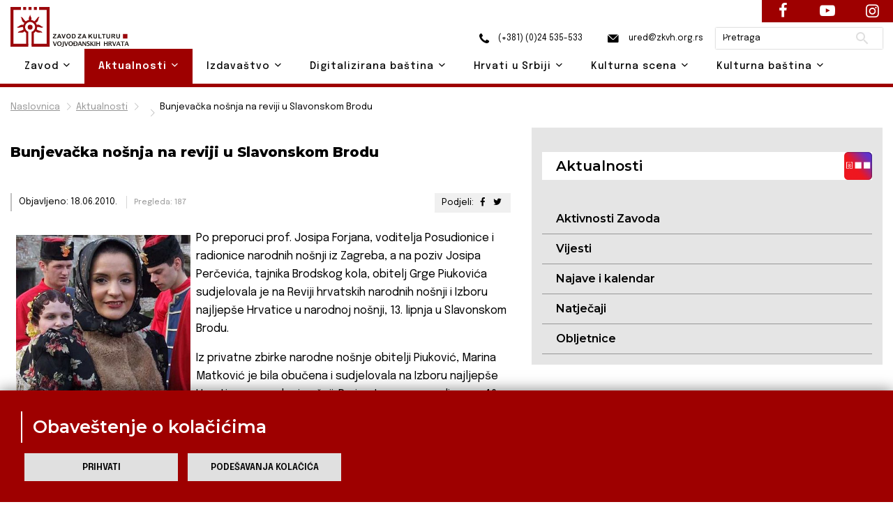

--- FILE ---
content_type: text/html; charset=UTF-8
request_url: https://zkvh.org.rs/aktualnosti-post/default/bunjevaka-nonja-na-reviji-u-slavonskom-brodu
body_size: 10985
content:
<!DOCTYPE html>
<html lang="en">
    <head>

        <!-- Google tag (gtag.js) -->
        <script async src="https://www.googletagmanager.com/gtag/js?id=G-L8KRNWVJ4V"></script>
        <script>
            window.dataLayer = window.dataLayer || [];
            function gtag(){dataLayer.push(arguments);}
            gtag('js', new Date());

            gtag('config', 'G-L8KRNWVJ4V');
        </script>

        <base href="https://zkvh.org.rs/" />

        <!-- Basic Page Needs
        ================================================== -->
        <meta charset="utf-8">
                        <title>Bunjevačka nošnja na reviji u Slavonskom Brodu | Zavod za kulturu vojvođanskih Hrvata</title>

        <!-- Mobile Specific Metas
        ================================================== -->
        <meta http-equiv="X-UA-Compatible" content="IE=edge">
                        <meta name="description" content="Bunjevačka nošnja na reviji u Slavonskom Brodu | Zavod za kulturu vojvođanskih Hrvata">
        <meta name="viewport" content="width=device-width, initial-scale=1.0, maximum-scale=5.0">
        <meta name="author" content="Zavod za kulturu vojvođanskih Hrvata">
        <meta name="generator" content="Zavod za kulturu vojvođanskih Hrvata">

        <!-- og tags -->

                     <meta property="og:image" content="https://zkvh.org.rs/storage/app/media/no-image-450x300.png" />
               

        <!-- Favicon -->
        <link rel="shortcut icon" type="image/x-icon" href="https://zkvh.org.rs/themes/zkvh/assets/images/favicon.ico" />

        <link href="https://fonts.googleapis.com/css2?family=Epilogue:wght@100;200;300;400;500;600;700;800;900&display=swap" rel="stylesheet" />
        <link href="https://fonts.googleapis.com/css2?family=Montserrat:wght@100;200;300;400;500;600;700;800;900&display=swap" rel="stylesheet" />

        <!-- CSS
        ================================================== -->
        <!-- Themefisher Icon font -->
        <link rel="stylesheet" href="https://zkvh.org.rs/themes/zkvh/assets/plugins/themefisher-font/style.css">
        <!-- bootstrap.min css -->
        <link rel="stylesheet" href="https://zkvh.org.rs/themes/zkvh/assets/plugins/bootstrap/bootstrap.min.css">
        <!-- Lightbox.min css -->
                <!-- animation css -->
        <link rel="stylesheet" href="https://zkvh.org.rs/themes/zkvh/assets/plugins/animate/animate.css">
        <!-- Slick Carousel -->
        <link rel="stylesheet" href="https://zkvh.org.rs/themes/zkvh/assets/plugins/slick/slick.css">
        <!-- Main Stylesheet -->
        <link rel="stylesheet" href="https://zkvh.org.rs/themes/zkvh/assets/css/style.css">
        <link href="https://zkvh.org.rs/combine/c57111b0217e37cb7bfdf9a6ec4bfce9-1654773066" rel="stylesheet" />
        <!-- OSM Stylesheet -->
        <link rel="stylesheet" href="https://zkvh.org.rs/themes/zkvh/assets/css/osm/leaflet.css">
        <!-- OSM JavaScript -->
     
                <script src="https://zkvh.org.rs/themes/zkvh/assets/js/osm/leaflet.js"></script>

    </head>

        <body id="body">
    
        <!--
        Start Preloader
        ==================================== -->
        <div id="preloader">
            <div class='preloader'>
                <span></span>
                <span></span>
                <span></span>
                <span></span>
                <span></span>
                <span></span>
            </div>
        </div>
        <!--
        End Preloader
        ==================================== -->
    
        <!--
Fixed Navigation
==================================== -->
<header class="navigation fixed-top" id="header">
        <div class="container position-relative">        
        <a class="navbar-brand logo" href="https://zkvh.org.rs">
            <img loading="lazy" class="logo-default" src="https://zkvh.org.rs/storage/app/media/ZKVH-logo.svg" alt="Zavod za kulturu vojvođanskih Hrvata" />
                    </a>

        <div class="head">
            <a href="tel:+38124535533"><i class="zkvh-icons icon-phone"></i> (+381) (0)24 535-533</a>
            <a href="mailto:ured@zkvh.org.rs"><i class="zkvh-icons icon-mail"></i> ured@zkvh.org.rs</a>

            <div class="search-box">
                <form action="https://zkvh.org.rs/trazilica?q=" method="get">
                    <div class="ss-search-form">
                        <div class="ss-search-form__input">
                            <input name="q" type="text" placeholder="Pretraga" value="" autocomplete="off"  >
                            <button class="ss-search-form__submit" type="submit">Pretraži</button>
                        </div>
                                            </div>
                </form>
            </div>
        </div>
        
        <nav class="navbar navbar-expand-lg navbar-light px-0">
            
            <div class="navbar-collapse" id="navigation">
                <a href="#menu" class="mmenu-btn"><span></span></a>
                <ul class="navbar-nav text-center"><!-- ml-auto -->
    <li class="nav-item dropdown 
    " id='zavod'>
        <a class="nav-link dropdown-toggle" href="https://zkvh.org.rs/zavod" id="navbarDropdown02">
            Zavod <i class="tf-ion-chevron-down"></i>
        </a>
        <ul class="dropdown-menu" aria-labelledby="navbarDropdown02">
            <li><a class="dropdown-item " href="https://zkvh.org.rs/o-zavodu">O Zavodu</a></li>
            <li><a class="dropdown-item " href="https://zkvh.org.rs/uposlenici">Uposlenici</a></li>
            <li><a class="dropdown-item " href="https://zkvh.org.rs/upravni-odbor">Upravni odbor</a></li>
            <li><a class="dropdown-item " href="https://zkvh.org.rs/nadzorni-odbor">Nadzorni odbor</a></li>
            <li class="dropdown dropdown-submenu dropright">
                <a class="dropdown-item dropdown-toggle" href="#" id="dropdown0201" role="button" data-toggle="dropdown" aria-haspopup="true" aria-expanded="false">
                    Dokumenti 
                    <i class="tf-ion-chevron-down"></i>
                </a>
                <ul class="dropdown-menu" aria-labelledby="dropdown0201">
                    <li><a class="dropdown-item " href="storage/app/media/zavod/odluka-o-osnivanju.pdf" target="_blank">Odluka o osnivanju</a></li>
                    <li><a class="dropdown-item " href="storage/app/media/zavod/Statut ZKVH 2019.pdf" target="_blank">Statut</a></li>
                    <li><a class="dropdown-item " href="https://zkvh.org.rs/planovi">Planovi</a></li>
                    <li><a class="dropdown-item " href="https://zkvh.org.rs/izvjestaji">Izvještaji</a></li>
                    <li><a class="dropdown-item " href="https://zkvh.org.rs/javne-nabavke">Javne nabavke</a></li>
                      <li><a class="dropdown-item " href="https://zkvh.org.rs/dokumenti/bunjevaka-nonja-na-reviji-u-slavonskom-brodu">Dokumenti</a></li>
                </ul>
            </li>
        </ul>
    </li>

    <li class="nav-item dropdown 
    active">
        <a class="nav-link dropdown-toggle" href="https://zkvh.org.rs/aktualnosti" id="navbarDropdown02">
            Aktualnosti <i class="tf-ion-chevron-down"></i>
        </a>
        <ul class="dropdown-menu" aria-labelledby="navbarDropdown02">
            <li><a class="dropdown-item " href="https://zkvh.org.rs/aktivnosti-zavoda/1">Aktivnosti Zavoda</a></li>
            <li><a class="dropdown-item " href="https://zkvh.org.rs/vijesti/1">Vijesti</a></li>
            <li><a class="dropdown-item " href=" /najave-i-kalendar/2026">Najave i kalendar</a></li>
            <li><a class="dropdown-item " href="https://zkvh.org.rs/natjecaji">Natječaji</a></li>
            <li><a class="dropdown-item " href="https://zkvh.org.rs/obljetnice/1">Obljetnice</a></li>
        </ul>
    </li>

    <li class="nav-item dropdown
     ">
        <a class="nav-link dropdown-toggle" href="https://zkvh.org.rs/izdavastvo" id="navbarDropdown02">
            Izdavaštvo <i class="tf-ion-chevron-down"></i>
        </a>
        <ul class="dropdown-menu" aria-labelledby="navbarDropdown02">
                        <li class="dropdown dropdown-submenu dropright">
                <a class="dropdown-item dropdown-toggle" href="#" id="dropdown0201" role="button" data-toggle="dropdown" aria-haspopup="true" aria-expanded="false">
                    Časopisi 
                    <i class="tf-ion-chevron-down"></i>
                </a>
                <ul class="dropdown-menu" aria-labelledby="dropdown0201">
                    <li><a class="dropdown-item " href="godisnjak-za-znanstvena-istrazivanja">Godišnjak za znanstvena istraživanja</a></li>
                    <li><a class="dropdown-item " href="https://zkvh.org.rs/nova-rijec">Nova riječ</a></li>
                </ul>
            </li>
            <li><a class="dropdown-item " href="https://zkvh.org.rs/knjige-izdavastva">Knjige</a></li>
                        <li class="dropdown dropdown-submenu dropright">
                                <a class="dropdown-item" href="https://zkvh.org.rs/knjizevne-nagrade" id="dropdown0201">
                    Književne nagrade 
                    <i class="tf-ion-chevron-down"></i>
                </a>
                <ul class="dropdown-menu" aria-labelledby="dropdown0201">
                                                        <li><a class="dropdown-item " href= 'knjizevne-nagrade-post/knjizevne-nagrade/emerik-pavic' >Emerik Pavić</a></li>
                                        <li><a class="dropdown-item " href= 'knjizevne-nagrade-post/knjizevne-nagrade/tomo-veres' >Tomo Vereš</a></li>
                                        <li><a class="dropdown-item " href= 'knjizevne-nagrade-post/knjizevne-nagrade/antun-gustav-matos' >Antun Gustav Matoš</a></li>
                                        <li><a class="dropdown-item " href= 'knjizevne-nagrade-post/knjizevne-nagrade/iso-velikanovic' >Iso Velikanović</a></li>
                                    </ul>
            </li>
            <li><a class="dropdown-item " href="https://zkvh.org.rs/izdanja-drugih-izdavaca">Izdanja drugih izdavača</a></li>
            <li><a class="dropdown-item " href="https://zkvh.org.rs/biblioteca-croatica">Biblioteca Croatica</a></li>
        </ul>
    </li>

    <li class="nav-item dropdown 
    ">
        <a class="nav-link dropdown-toggle" href="https://zkvh.org.rs/digitalizirana-bastina" id="navbarDropdown02">
            Digitalizirana baština <i class="tf-ion-chevron-down"></i>
        </a>
        <ul class="dropdown-menu" aria-labelledby="navbarDropdown02">
            <li><a class="dropdown-item " href="https://zkvh.org.rs/knjige/1">Knjige</a></li>
            <li><a class="dropdown-item " href="https://zkvh.org.rs/periodika/1">Periodika</a></li>
            <li><a class="dropdown-item " href="https://zkvh.org.rs/notna-grada">Notna građa</a></li>
            <li><a class="dropdown-item " href="https://zkvh.org.rs/topoteka">Topoteka</a></li>
        </ul>
    </li>

    <li class="nav-item dropdown ">
        <a class="nav-link dropdown-toggle" href="https://zkvh.org.rs/hrvati-u-srbiji" id="navbarDropdown02">
            Hrvati u Srbiji <i class="tf-ion-chevron-down"></i>
        </a>
        <ul class="dropdown-menu" aria-labelledby="navbarDropdown02">
            <li class="dropdown dropdown-submenu dropright">
                <a class="dropdown-item dropdown-toggle" href="#" id="dropdown0201" role="button" data-toggle="dropdown" aria-haspopup="true" aria-expanded="false">
                    Danas 
                    <i class="tf-ion-chevron-down"></i>
                </a>
                <ul class="dropdown-menu" aria-labelledby="dropdown0201">
                    <li><a class="dropdown-item " href="https://zkvh.org.rs/statistika/1">Statistika</a></li>
                    <li><a class="dropdown-item " href="https://zkvh.org.rs/simboli/1">Simboli</a></li>
                    <li><a class="dropdown-item " href="https://zkvh.org.rs/institucije/1">Institucije</a></li>
                    <li><a class="dropdown-item " href="https://zkvh.org.rs/praznici/1">Praznici</a></li>
                </ul>
            </li>
            <li><a class="dropdown-item " href="https://zkvh.org.rs/povijest/1">  Povijest</a></li>
            <li><a class="dropdown-item " href="https://zkvh.org.rs/jezik/1">Jezik</a></li>
            <li><a class="dropdown-item " href="https://zkvh.org.rs/znamenite-osobe/1">Znamenite osobe</a></li>
            <li><a class="dropdown-item " href="https://zkvh.org.rs/jeste-li-znali/1">Jeste li znali?</a></li>
        </ul>
    </li>

    <li class="nav-item dropdown ">
        <a class="nav-link dropdown-toggle" href="https://zkvh.org.rs/kulturna-scena" id="navbarDropdown02">
            Kulturna scena <i class="tf-ion-chevron-down"></i>
        </a>
        <ul class="dropdown-menu" aria-labelledby="navbarDropdown02">
                        <li class="dropdown dropdown-submenu dropleft">
                <a class="dropdown-item dropdown-toggle" href="#" id="dropdown0201" role="button" data-toggle="dropdown" aria-haspopup="true" aria-expanded="false">
                    Udruge kulture 
                    <i class="tf-ion-chevron-down"></i>
                </a>
                <ul class="dropdown-menu" aria-labelledby="dropdown0201">
                    <li><a class="dropdown-item " href="https://zkvh.org.rs/backa/1">Bačka</a></li>
                    <li><a class="dropdown-item " href="https://zkvh.org.rs/srijem/1">Srijem</a></li>
                    <li><a class="dropdown-item " href="https://zkvh.org.rs/banat/1">Banat</a></li>
                    <li><a class="dropdown-item " href="https://zkvh.org.rs/beograd-i-ostatak-srbije/1">Beograd i ostatak Srbije</a></li>
                    <li><a class="dropdown-item " href="https://zkvh.org.rs/lista-svih-udruga">Lista svih udruga</a></li>
                </ul>
            </li>
            <li class="dropdown dropdown-submenu dropleft">
                <a class="dropdown-item dropdown-toggle" href="#" id="dropdown0201" role="button" data-toggle="dropdown" aria-haspopup="true" aria-expanded="false">
                    Manifestacije 
                    <i class="tf-ion-chevron-down"></i>
                </a>
                <ul class="dropdown-menu" aria-labelledby="dropdown0201">
                    <li><a class="dropdown-item " href="https://zkvh.org.rs/knjizevne-manifestacije/1">Književne manifestacije</a></li>
                    <li><a class="dropdown-item " href="https://zkvh.org.rs/likovne-manifestacije/1">Likovne manifestacije</a></li>
                    <li><a class="dropdown-item " href="https://zkvh.org.rs/glazbene-manifestacije/1">Glazbene manifestacije</a></li>
                    <li><a class="dropdown-item " href="https://zkvh.org.rs/kazalisne-manifestacije">Kazališne manifestacije</a></li>
                    <li><a class="dropdown-item " href="https://zkvh.org.rs/filmske-manifestacije/1">Filmske manifestacije</a></li>
                    <li><a class="dropdown-item " href="https://zkvh.org.rs/folklorne-manifestacije/1">Folklorne manifestacije</a></li>
                    <li><a class="dropdown-item " href="https://zkvh.org.rs/gastronomske-manifestacije/1">Gastronomske manifestacije</a></li>
                    <li><a class="dropdown-item " href="https://zkvh.org.rs/vjersko-kulturne-manifestacije/1">Vjersko - kulturne manifestacije</a></li>
                    <li><a class="dropdown-item " href="https://zkvh.org.rs/ostale-manifestacije/1">Ostale manifestacije</a></li>
                    <li><a class="dropdown-item " href="https://zkvh.org.rs/lista-svih-manifestacija">Lista svih manifestacija</a></li>
                </ul>
            </li>
            <li><a class="dropdown-item " href="kulturna-mapa">Kulturna mapa</a></li>
        </ul>
    </li>

    <li class="nav-item dropdown ">
        <a class="nav-link dropdown-toggle" href="https://zkvh.org.rs/kulturna-bastina" id="navbarDropdown02">
            Kulturna baština <i class="tf-ion-chevron-down"></i>
        </a>
        <ul class="dropdown-menu drop-right0" aria-labelledby="navbarDropdown02">
            <li class="dropdown dropdown-submenu dropleft">
                <a class="dropdown-item dropdown-toggle" href="#" id="dropdown0201" role="button" data-toggle="dropdown" aria-haspopup="true" aria-expanded="false">
                    Tradicijska kultura 
                    <i class="tf-ion-chevron-down"></i>
                </a>
                <ul class="dropdown-menu" aria-labelledby="dropdown0201">
                                        <li class="dropdown dropdown-submenu dropleft">
                        <a class="dropdown-item dropdown-toggle" href="#" id="dropdown0201" role="button" data-toggle="dropdown" aria-haspopup="true" aria-expanded="false">
                            Narodna nošnja
                            <i class="tf-ion-chevron-down"></i>
                        </a>
                        <ul class="dropdown-menu" aria-labelledby="dropdown0201">
                            <li><a class="dropdown-item " href="https://zkvh.org.rs/bunjevacka-narodna-nosnja/1">Bunjevačka</a></li>
                            <li><a class="dropdown-item " href="https://zkvh.org.rs/sokacka-narodna-nosnja/1">Šokačka</a></li>
                            <li><a class="dropdown-item " href="https://zkvh.org.rs/srijemska-narodna-nosnja/1">Srijemska</a></li>
                            <li><a class="dropdown-item " href="https://zkvh.org.rs/banatska-narodna-nosnja/1">Banatska</a></li>
                        </ul>
                    </li>
                                        <li class="dropdown dropdown-submenu dropleft">
                        <a class="dropdown-item dropdown-toggle" href="kuhinja" id="dropdown0201" role="button" data-toggle="dropdown" aria-haspopup="true" aria-expanded="false">
                            Kuhinja
                            <i class="tf-ion-chevron-down"></i>
                        </a>
                        <ul class="dropdown-menu" aria-labelledby="dropdown0201">
                            <li><a class="dropdown-item " href="https://zkvh.org.rs/bunjevacka-kuhinja/1">Bunjevačka</a></li>
                            <li><a class="dropdown-item " href="https://zkvh.org.rs/sokacka-kuhinja/1">Šokačka</a></li>
                            <li><a class="dropdown-item " href="https://zkvh.org.rs/srijemska-kuhinja/1">Srijemska</a></li>
                            <li><a class="dropdown-item " href="https://zkvh.org.rs/banatska-kuhinja/1">Banatska</a></li>
                        </ul>
                    </li>
                                        <li class="dropdown dropdown-submenu dropleft">
                        <a class="dropdown-item dropdown-toggle" href="narodni-obicaji" id="dropdown0201" role="button" data-toggle="dropdown" aria-haspopup="true" aria-expanded="false">
                            Narodni običaji
                            <i class="tf-ion-chevron-down"></i>
                        </a>
                        <ul class="dropdown-menu" aria-labelledby="dropdown0201">
                            <li><a class="dropdown-item " href="https://zkvh.org.rs/bunjevacki-narodni-obicaji/1">Bunjevački</a></li>
                            <li><a class="dropdown-item " href="https://zkvh.org.rs/sokacki-narodni-obicaji/1">Šokački</a></li>
                            <li><a class="dropdown-item " href="https://zkvh.org.rs/srijemski-narodni-obicaji/1">Srijemski</a></li>
                            <li><a class="dropdown-item " href="https://zkvh.org.rs/banatski-narodni-obicaji/1">Banatski</a></li>
                        </ul>
                    </li>
                                        <li class="dropdown dropdown-submenu dropleft">
                        <a class="dropdown-item dropdown-toggle" href="stari-zanati" id="dropdown0201" role="button" data-toggle="dropdown" aria-haspopup="true" aria-expanded="false">
                            Stari zanati
                            <i class="tf-ion-chevron-down"></i>
                        </a>
                        <ul class="dropdown-menu" aria-labelledby="dropdown0201">
                            <li><a class="dropdown-item " href="https://zkvh.org.rs/bunjevacki-stari-zanati/1">Bunjevački</a></li>
                            <li><a class="dropdown-item " href="https://zkvh.org.rs/sokacki-stari-zanati/1">Šokački</a></li>
                            <li><a class="dropdown-item " href="https://zkvh.org.rs/srijemski-stari-zanati/1">Srijemski</a></li>
                            <li><a class="dropdown-item " href="https://zkvh.org.rs/banatski-stari-zanati/1">Banatski</a></li>
                        </ul>
                    </li>
                </ul>
            </li>
            <li class="dropdown dropdown-submenu dropleft">
                <a class="dropdown-item dropdown-toggle" href="#" id="dropdown0201" role="button" data-toggle="dropdown" aria-haspopup="true" aria-expanded="false">
                    Nematerijalna kulturna baština 
                    <i class="tf-ion-chevron-down"></i>
                </a>
                <ul class="dropdown-menu" aria-labelledby="dropdown0201">
                    <li class="dropdown dropdown-submenu dropleft">
                        <a class="dropdown-item dropdown-toggle" href="crkve" id="dropdown0201" role="button" data-toggle="dropdown" aria-haspopup="true" aria-expanded="false">
                            Nematerijalna kulturna baština Hrvata u Srbiji 
                            <i class="tf-ion-chevron-down"></i>
                        </a>
                        <ul class="dropdown-menu" aria-labelledby="dropdown0201">
                            <li><a class="dropdown-item " href="https://zkvh.org.rs/o-projektu">O projektu NKB Hrvata u Srbiji – Živa baština</a></li>
                            <li><a class="dropdown-item " href="https://zkvh.org.rs/katalog-nkb-hrvata-u-srbiji/1">Katalog NKB Hrvata u Srbiji – Živa baština</a></li>
                        </ul>
                    </li>
                    <li><a class="dropdown-item" href="http://www.nkns.rs/cyr/elementi-nkns" target="_blank">Nematerijalna kulturna baština Republike Srbije</a></li>
                    <li><a class="dropdown-item" href=" https://min-kulture.gov.hr/izdvojeno/kulturna-bastina/vrste-kulturne-bastine/nematerijalna-kulturna-bastina/371" target="_blank">Nematerijalna kulturna baština Republike Hrvatske</a></li>
                </ul>
            </li>
                        <li class="dropdown dropdown-submenu dropleft">
                <a class="dropdown-item dropdown-toggle" href="#" id="dropdown0201" role="button" data-toggle="dropdown" aria-haspopup="true" aria-expanded="false">
                    Materijalna kulturna baština 
                    <i class="tf-ion-chevron-down"></i>
                </a>
                <ul class="dropdown-menu" aria-labelledby="dropdown0201">
                                        <li class="dropdown dropdown-submenu dropleft">
                        <a class="dropdown-item dropdown-toggle" href="crkve" id="dropdown0201" role="button" data-toggle="dropdown" aria-haspopup="true" aria-expanded="false">
                           Sakralni objekti
                            <i class="tf-ion-chevron-down"></i>
                        </a>
                        <ul class="dropdown-menu" aria-labelledby="dropdown0201">
                            <li><a class="dropdown-item " href="https://zkvh.org.rs/sakralni-objekti-backa/1">Bačka</a></li>
                            <li><a class="dropdown-item " href="https://zkvh.org.rs/sakralni-objekti-srijem">Srijem</a></li>
                            <li><a class="dropdown-item " href="https://zkvh.org.rs/sakralni-objekti-banat">Banat</a></li>
                            <li><a class="dropdown-item " href="https://zkvh.org.rs/sakralni-objekti-beograd-i-ostatak-srbije">Beograd i ostatak Srbije</a></li>
                            <li><a class="dropdown-item " href="https://zkvh.org.rs/lista-svih-sakralnih-objekata">Lista svih sakralnih objekata</a></li>
                        </ul>
                    </li>
                    <li><a class="dropdown-item " href="https://zkvh.org.rs/etno-kuce">Etno kuće</a></li>
                </ul>
            </li>
        </ul>
    </li>
                        </ul>                <nav id="menu"><ul class="navbar-nav text-center"><!-- ml-auto -->
    <li class="nav-item dropdown 
    " id='zavod'>
        <a class="nav-link dropdown-toggle" href="https://zkvh.org.rs/zavod" id="navbarDropdown02">
            Zavod <i class="tf-ion-chevron-down"></i>
        </a>
        <ul class="dropdown-menu" aria-labelledby="navbarDropdown02">
            <li><a class="dropdown-item " href="https://zkvh.org.rs/o-zavodu">O Zavodu</a></li>
            <li><a class="dropdown-item " href="https://zkvh.org.rs/uposlenici">Uposlenici</a></li>
            <li><a class="dropdown-item " href="https://zkvh.org.rs/upravni-odbor">Upravni odbor</a></li>
            <li><a class="dropdown-item " href="https://zkvh.org.rs/nadzorni-odbor">Nadzorni odbor</a></li>
            <li class="dropdown dropdown-submenu dropright">
                <a class="dropdown-item dropdown-toggle" href="#" id="dropdown0201" role="button" data-toggle="dropdown" aria-haspopup="true" aria-expanded="false">
                    Dokumenti 
                    <i class="tf-ion-chevron-down"></i>
                </a>
                <ul class="dropdown-menu" aria-labelledby="dropdown0201">
                    <li><a class="dropdown-item " href="storage/app/media/zavod/odluka-o-osnivanju.pdf" target="_blank">Odluka o osnivanju</a></li>
                    <li><a class="dropdown-item " href="storage/app/media/zavod/Statut ZKVH 2019.pdf" target="_blank">Statut</a></li>
                    <li><a class="dropdown-item " href="https://zkvh.org.rs/planovi">Planovi</a></li>
                    <li><a class="dropdown-item " href="https://zkvh.org.rs/izvjestaji">Izvještaji</a></li>
                    <li><a class="dropdown-item " href="https://zkvh.org.rs/javne-nabavke">Javne nabavke</a></li>
                      <li><a class="dropdown-item " href="https://zkvh.org.rs/dokumenti/bunjevaka-nonja-na-reviji-u-slavonskom-brodu">Dokumenti</a></li>
                </ul>
            </li>
        </ul>
    </li>

    <li class="nav-item dropdown 
    active">
        <a class="nav-link dropdown-toggle" href="https://zkvh.org.rs/aktualnosti" id="navbarDropdown02">
            Aktualnosti <i class="tf-ion-chevron-down"></i>
        </a>
        <ul class="dropdown-menu" aria-labelledby="navbarDropdown02">
            <li><a class="dropdown-item " href="https://zkvh.org.rs/aktivnosti-zavoda/1">Aktivnosti Zavoda</a></li>
            <li><a class="dropdown-item " href="https://zkvh.org.rs/vijesti/1">Vijesti</a></li>
            <li><a class="dropdown-item " href=" /najave-i-kalendar/2026">Najave i kalendar</a></li>
            <li><a class="dropdown-item " href="https://zkvh.org.rs/natjecaji">Natječaji</a></li>
            <li><a class="dropdown-item " href="https://zkvh.org.rs/obljetnice/1">Obljetnice</a></li>
        </ul>
    </li>

    <li class="nav-item dropdown
     ">
        <a class="nav-link dropdown-toggle" href="https://zkvh.org.rs/izdavastvo" id="navbarDropdown02">
            Izdavaštvo <i class="tf-ion-chevron-down"></i>
        </a>
        <ul class="dropdown-menu" aria-labelledby="navbarDropdown02">
                        <li class="dropdown dropdown-submenu dropright">
                <a class="dropdown-item dropdown-toggle" href="#" id="dropdown0201" role="button" data-toggle="dropdown" aria-haspopup="true" aria-expanded="false">
                    Časopisi 
                    <i class="tf-ion-chevron-down"></i>
                </a>
                <ul class="dropdown-menu" aria-labelledby="dropdown0201">
                    <li><a class="dropdown-item " href="godisnjak-za-znanstvena-istrazivanja">Godišnjak za znanstvena istraživanja</a></li>
                    <li><a class="dropdown-item " href="https://zkvh.org.rs/nova-rijec">Nova riječ</a></li>
                </ul>
            </li>
            <li><a class="dropdown-item " href="https://zkvh.org.rs/knjige-izdavastva">Knjige</a></li>
                        <li class="dropdown dropdown-submenu dropright">
                                <a class="dropdown-item" href="https://zkvh.org.rs/knjizevne-nagrade" id="dropdown0201">
                    Književne nagrade 
                    <i class="tf-ion-chevron-down"></i>
                </a>
                <ul class="dropdown-menu" aria-labelledby="dropdown0201">
                                                        <li><a class="dropdown-item " href= 'knjizevne-nagrade-post/knjizevne-nagrade/emerik-pavic' >Emerik Pavić</a></li>
                                        <li><a class="dropdown-item " href= 'knjizevne-nagrade-post/knjizevne-nagrade/tomo-veres' >Tomo Vereš</a></li>
                                        <li><a class="dropdown-item " href= 'knjizevne-nagrade-post/knjizevne-nagrade/antun-gustav-matos' >Antun Gustav Matoš</a></li>
                                        <li><a class="dropdown-item " href= 'knjizevne-nagrade-post/knjizevne-nagrade/iso-velikanovic' >Iso Velikanović</a></li>
                                    </ul>
            </li>
            <li><a class="dropdown-item " href="https://zkvh.org.rs/izdanja-drugih-izdavaca">Izdanja drugih izdavača</a></li>
            <li><a class="dropdown-item " href="https://zkvh.org.rs/biblioteca-croatica">Biblioteca Croatica</a></li>
        </ul>
    </li>

    <li class="nav-item dropdown 
    ">
        <a class="nav-link dropdown-toggle" href="https://zkvh.org.rs/digitalizirana-bastina" id="navbarDropdown02">
            Digitalizirana baština <i class="tf-ion-chevron-down"></i>
        </a>
        <ul class="dropdown-menu" aria-labelledby="navbarDropdown02">
            <li><a class="dropdown-item " href="https://zkvh.org.rs/knjige/1">Knjige</a></li>
            <li><a class="dropdown-item " href="https://zkvh.org.rs/periodika/1">Periodika</a></li>
            <li><a class="dropdown-item " href="https://zkvh.org.rs/notna-grada">Notna građa</a></li>
            <li><a class="dropdown-item " href="https://zkvh.org.rs/topoteka">Topoteka</a></li>
        </ul>
    </li>

    <li class="nav-item dropdown ">
        <a class="nav-link dropdown-toggle" href="https://zkvh.org.rs/hrvati-u-srbiji" id="navbarDropdown02">
            Hrvati u Srbiji <i class="tf-ion-chevron-down"></i>
        </a>
        <ul class="dropdown-menu" aria-labelledby="navbarDropdown02">
            <li class="dropdown dropdown-submenu dropright">
                <a class="dropdown-item dropdown-toggle" href="#" id="dropdown0201" role="button" data-toggle="dropdown" aria-haspopup="true" aria-expanded="false">
                    Danas 
                    <i class="tf-ion-chevron-down"></i>
                </a>
                <ul class="dropdown-menu" aria-labelledby="dropdown0201">
                    <li><a class="dropdown-item " href="https://zkvh.org.rs/statistika/1">Statistika</a></li>
                    <li><a class="dropdown-item " href="https://zkvh.org.rs/simboli/1">Simboli</a></li>
                    <li><a class="dropdown-item " href="https://zkvh.org.rs/institucije/1">Institucije</a></li>
                    <li><a class="dropdown-item " href="https://zkvh.org.rs/praznici/1">Praznici</a></li>
                </ul>
            </li>
            <li><a class="dropdown-item " href="https://zkvh.org.rs/povijest/1">  Povijest</a></li>
            <li><a class="dropdown-item " href="https://zkvh.org.rs/jezik/1">Jezik</a></li>
            <li><a class="dropdown-item " href="https://zkvh.org.rs/znamenite-osobe/1">Znamenite osobe</a></li>
            <li><a class="dropdown-item " href="https://zkvh.org.rs/jeste-li-znali/1">Jeste li znali?</a></li>
        </ul>
    </li>

    <li class="nav-item dropdown ">
        <a class="nav-link dropdown-toggle" href="https://zkvh.org.rs/kulturna-scena" id="navbarDropdown02">
            Kulturna scena <i class="tf-ion-chevron-down"></i>
        </a>
        <ul class="dropdown-menu" aria-labelledby="navbarDropdown02">
                        <li class="dropdown dropdown-submenu dropleft">
                <a class="dropdown-item dropdown-toggle" href="#" id="dropdown0201" role="button" data-toggle="dropdown" aria-haspopup="true" aria-expanded="false">
                    Udruge kulture 
                    <i class="tf-ion-chevron-down"></i>
                </a>
                <ul class="dropdown-menu" aria-labelledby="dropdown0201">
                    <li><a class="dropdown-item " href="https://zkvh.org.rs/backa/1">Bačka</a></li>
                    <li><a class="dropdown-item " href="https://zkvh.org.rs/srijem/1">Srijem</a></li>
                    <li><a class="dropdown-item " href="https://zkvh.org.rs/banat/1">Banat</a></li>
                    <li><a class="dropdown-item " href="https://zkvh.org.rs/beograd-i-ostatak-srbije/1">Beograd i ostatak Srbije</a></li>
                    <li><a class="dropdown-item " href="https://zkvh.org.rs/lista-svih-udruga">Lista svih udruga</a></li>
                </ul>
            </li>
            <li class="dropdown dropdown-submenu dropleft">
                <a class="dropdown-item dropdown-toggle" href="#" id="dropdown0201" role="button" data-toggle="dropdown" aria-haspopup="true" aria-expanded="false">
                    Manifestacije 
                    <i class="tf-ion-chevron-down"></i>
                </a>
                <ul class="dropdown-menu" aria-labelledby="dropdown0201">
                    <li><a class="dropdown-item " href="https://zkvh.org.rs/knjizevne-manifestacije/1">Književne manifestacije</a></li>
                    <li><a class="dropdown-item " href="https://zkvh.org.rs/likovne-manifestacije/1">Likovne manifestacije</a></li>
                    <li><a class="dropdown-item " href="https://zkvh.org.rs/glazbene-manifestacije/1">Glazbene manifestacije</a></li>
                    <li><a class="dropdown-item " href="https://zkvh.org.rs/kazalisne-manifestacije">Kazališne manifestacije</a></li>
                    <li><a class="dropdown-item " href="https://zkvh.org.rs/filmske-manifestacije/1">Filmske manifestacije</a></li>
                    <li><a class="dropdown-item " href="https://zkvh.org.rs/folklorne-manifestacije/1">Folklorne manifestacije</a></li>
                    <li><a class="dropdown-item " href="https://zkvh.org.rs/gastronomske-manifestacije/1">Gastronomske manifestacije</a></li>
                    <li><a class="dropdown-item " href="https://zkvh.org.rs/vjersko-kulturne-manifestacije/1">Vjersko - kulturne manifestacije</a></li>
                    <li><a class="dropdown-item " href="https://zkvh.org.rs/ostale-manifestacije/1">Ostale manifestacije</a></li>
                    <li><a class="dropdown-item " href="https://zkvh.org.rs/lista-svih-manifestacija">Lista svih manifestacija</a></li>
                </ul>
            </li>
            <li><a class="dropdown-item " href="kulturna-mapa">Kulturna mapa</a></li>
        </ul>
    </li>

    <li class="nav-item dropdown ">
        <a class="nav-link dropdown-toggle" href="https://zkvh.org.rs/kulturna-bastina" id="navbarDropdown02">
            Kulturna baština <i class="tf-ion-chevron-down"></i>
        </a>
        <ul class="dropdown-menu drop-right0" aria-labelledby="navbarDropdown02">
            <li class="dropdown dropdown-submenu dropleft">
                <a class="dropdown-item dropdown-toggle" href="#" id="dropdown0201" role="button" data-toggle="dropdown" aria-haspopup="true" aria-expanded="false">
                    Tradicijska kultura 
                    <i class="tf-ion-chevron-down"></i>
                </a>
                <ul class="dropdown-menu" aria-labelledby="dropdown0201">
                                        <li class="dropdown dropdown-submenu dropleft">
                        <a class="dropdown-item dropdown-toggle" href="#" id="dropdown0201" role="button" data-toggle="dropdown" aria-haspopup="true" aria-expanded="false">
                            Narodna nošnja
                            <i class="tf-ion-chevron-down"></i>
                        </a>
                        <ul class="dropdown-menu" aria-labelledby="dropdown0201">
                            <li><a class="dropdown-item " href="https://zkvh.org.rs/bunjevacka-narodna-nosnja/1">Bunjevačka</a></li>
                            <li><a class="dropdown-item " href="https://zkvh.org.rs/sokacka-narodna-nosnja/1">Šokačka</a></li>
                            <li><a class="dropdown-item " href="https://zkvh.org.rs/srijemska-narodna-nosnja/1">Srijemska</a></li>
                            <li><a class="dropdown-item " href="https://zkvh.org.rs/banatska-narodna-nosnja/1">Banatska</a></li>
                        </ul>
                    </li>
                                        <li class="dropdown dropdown-submenu dropleft">
                        <a class="dropdown-item dropdown-toggle" href="kuhinja" id="dropdown0201" role="button" data-toggle="dropdown" aria-haspopup="true" aria-expanded="false">
                            Kuhinja
                            <i class="tf-ion-chevron-down"></i>
                        </a>
                        <ul class="dropdown-menu" aria-labelledby="dropdown0201">
                            <li><a class="dropdown-item " href="https://zkvh.org.rs/bunjevacka-kuhinja/1">Bunjevačka</a></li>
                            <li><a class="dropdown-item " href="https://zkvh.org.rs/sokacka-kuhinja/1">Šokačka</a></li>
                            <li><a class="dropdown-item " href="https://zkvh.org.rs/srijemska-kuhinja/1">Srijemska</a></li>
                            <li><a class="dropdown-item " href="https://zkvh.org.rs/banatska-kuhinja/1">Banatska</a></li>
                        </ul>
                    </li>
                                        <li class="dropdown dropdown-submenu dropleft">
                        <a class="dropdown-item dropdown-toggle" href="narodni-obicaji" id="dropdown0201" role="button" data-toggle="dropdown" aria-haspopup="true" aria-expanded="false">
                            Narodni običaji
                            <i class="tf-ion-chevron-down"></i>
                        </a>
                        <ul class="dropdown-menu" aria-labelledby="dropdown0201">
                            <li><a class="dropdown-item " href="https://zkvh.org.rs/bunjevacki-narodni-obicaji/1">Bunjevački</a></li>
                            <li><a class="dropdown-item " href="https://zkvh.org.rs/sokacki-narodni-obicaji/1">Šokački</a></li>
                            <li><a class="dropdown-item " href="https://zkvh.org.rs/srijemski-narodni-obicaji/1">Srijemski</a></li>
                            <li><a class="dropdown-item " href="https://zkvh.org.rs/banatski-narodni-obicaji/1">Banatski</a></li>
                        </ul>
                    </li>
                                        <li class="dropdown dropdown-submenu dropleft">
                        <a class="dropdown-item dropdown-toggle" href="stari-zanati" id="dropdown0201" role="button" data-toggle="dropdown" aria-haspopup="true" aria-expanded="false">
                            Stari zanati
                            <i class="tf-ion-chevron-down"></i>
                        </a>
                        <ul class="dropdown-menu" aria-labelledby="dropdown0201">
                            <li><a class="dropdown-item " href="https://zkvh.org.rs/bunjevacki-stari-zanati/1">Bunjevački</a></li>
                            <li><a class="dropdown-item " href="https://zkvh.org.rs/sokacki-stari-zanati/1">Šokački</a></li>
                            <li><a class="dropdown-item " href="https://zkvh.org.rs/srijemski-stari-zanati/1">Srijemski</a></li>
                            <li><a class="dropdown-item " href="https://zkvh.org.rs/banatski-stari-zanati/1">Banatski</a></li>
                        </ul>
                    </li>
                </ul>
            </li>
            <li class="dropdown dropdown-submenu dropleft">
                <a class="dropdown-item dropdown-toggle" href="#" id="dropdown0201" role="button" data-toggle="dropdown" aria-haspopup="true" aria-expanded="false">
                    Nematerijalna kulturna baština 
                    <i class="tf-ion-chevron-down"></i>
                </a>
                <ul class="dropdown-menu" aria-labelledby="dropdown0201">
                    <li class="dropdown dropdown-submenu dropleft">
                        <a class="dropdown-item dropdown-toggle" href="crkve" id="dropdown0201" role="button" data-toggle="dropdown" aria-haspopup="true" aria-expanded="false">
                            Nematerijalna kulturna baština Hrvata u Srbiji 
                            <i class="tf-ion-chevron-down"></i>
                        </a>
                        <ul class="dropdown-menu" aria-labelledby="dropdown0201">
                            <li><a class="dropdown-item " href="https://zkvh.org.rs/o-projektu">O projektu NKB Hrvata u Srbiji – Živa baština</a></li>
                            <li><a class="dropdown-item " href="https://zkvh.org.rs/katalog-nkb-hrvata-u-srbiji/1">Katalog NKB Hrvata u Srbiji – Živa baština</a></li>
                        </ul>
                    </li>
                    <li><a class="dropdown-item" href="http://www.nkns.rs/cyr/elementi-nkns" target="_blank">Nematerijalna kulturna baština Republike Srbije</a></li>
                    <li><a class="dropdown-item" href=" https://min-kulture.gov.hr/izdvojeno/kulturna-bastina/vrste-kulturne-bastine/nematerijalna-kulturna-bastina/371" target="_blank">Nematerijalna kulturna baština Republike Hrvatske</a></li>
                </ul>
            </li>
                        <li class="dropdown dropdown-submenu dropleft">
                <a class="dropdown-item dropdown-toggle" href="#" id="dropdown0201" role="button" data-toggle="dropdown" aria-haspopup="true" aria-expanded="false">
                    Materijalna kulturna baština 
                    <i class="tf-ion-chevron-down"></i>
                </a>
                <ul class="dropdown-menu" aria-labelledby="dropdown0201">
                                        <li class="dropdown dropdown-submenu dropleft">
                        <a class="dropdown-item dropdown-toggle" href="crkve" id="dropdown0201" role="button" data-toggle="dropdown" aria-haspopup="true" aria-expanded="false">
                           Sakralni objekti
                            <i class="tf-ion-chevron-down"></i>
                        </a>
                        <ul class="dropdown-menu" aria-labelledby="dropdown0201">
                            <li><a class="dropdown-item " href="https://zkvh.org.rs/sakralni-objekti-backa/1">Bačka</a></li>
                            <li><a class="dropdown-item " href="https://zkvh.org.rs/sakralni-objekti-srijem">Srijem</a></li>
                            <li><a class="dropdown-item " href="https://zkvh.org.rs/sakralni-objekti-banat">Banat</a></li>
                            <li><a class="dropdown-item " href="https://zkvh.org.rs/sakralni-objekti-beograd-i-ostatak-srbije">Beograd i ostatak Srbije</a></li>
                            <li><a class="dropdown-item " href="https://zkvh.org.rs/lista-svih-sakralnih-objekata">Lista svih sakralnih objekata</a></li>
                        </ul>
                    </li>
                    <li><a class="dropdown-item " href="https://zkvh.org.rs/etno-kuce">Etno kuće</a></li>
                </ul>
            </li>
        </ul>
    </li>
                        </ul></nav>
            </div>
        </nav>
        
    </div>
    
    <div class="zr-socialmedia-links social-media">        
			<a 		
				rel="nofollow" 
		
				target="_blank" 
		
		title="facebook"
		href="https://www.facebook.com/Zavod-za-kulturu-vojvo%C4%91anskih-Hrvata-494202430631161/"
		class="facebook" > 
        <i class="zkvh-icons icon-facebook"></i>       
		</a>        	
			<a 		
		
				target="_blank" 
		
		title="youtube"
		href="https://www.youtube.com/channel/UCU6iXCNXCnYXuv5FPok1_dw"
		class="youtube" > 
        <i class="zkvh-icons icon-youtube"></i>       
		</a>        	
			<a 		
		
				target="_blank" 
		
		title="instagram"
		href="https://www.instagram.com/zkvh_official/"
		class="instagram" > 
        <i class="zkvh-icons icon-instagram"></i>       
		</a>        	
	        
    </div>
</header>
<!--
End Fixed Navigation
==================================== -->        <div class="clear"></div>
        
        <div class="wrapper">
            <div class="page-height">
                <div class="container">
    
     <div class="breadcrumbs">
        <ul>
            <li><a href="/">Naslovnica</a></li>
            <li><a href="https://zkvh.org.rs/aktualnosti">Aktualnosti</a></li>
            <li><a href="/default/"></a></li>
            <span class="breadcrumb_currentcategory">Bunjevačka nošnja na reviji u Slavonskom Brodu</span>
        </ul>
    </div>
  
    
    <div class="row">
        <div class="col-lg-7 col-md-12 col-sm-12 col-12 mt-20 post-page">
            
             
            
            
            

            

            

                       
            <h2>Bunjevačka nošnja na reviji u Slavonskom Brodu</h2>
            <div class="d-block w-100 py-4 float-left">
                <div class="share float-right">
                    Podjeli:
                                                                    <a href="https://www.facebook.com/sharer/sharer.php?u=https%3A%2F%2Fzkvh.org.rs%2Faktualnosti-post%2Fdefault%2Fbunjevaka-nonja-na-reviji-u-slavonskom-brodu" title="Share on Facebook" target="_blank" class="facebook"><i class="zkvh-icons icon-facebook"></i></a>
                                                                                            <a href="https://twitter.com/share?url=https%3A%2F%2Fzkvh.org.rs%2Faktualnosti-post%2Fdefault%2Fbunjevaka-nonja-na-reviji-u-slavonskom-brodu&amp;text=Aktualnosti+post" title="Share on Twitter" target="_blank" class="twitter"><i class="zkvh-icons icon-twitter"></i></a>
                                                                                                                                                                                                </div>

                
                <p class="info">
                    Objavljeno: 18.06.2010.

                    <span class="review">Pregleda: 187</span>
                </p>
            </div>
            
            
                        <div class="content"><p><img style="margin: 8px; float: left;" src="storage/app/media/images/stories/Vijesti/brodsko kolo 2010-2.jpg" width="250" />Po preporuci prof. Josipa Forjana, voditelja Posudionice i radionice narodnih nošnji iz Zagreba, a na poziv Josipa Perčevića, tajnika Brodskog kola, obitelj Grge Piukovića sudjelovala je na Reviji hrvatskih narodnih nošnji i Izboru najljepše Hrvatice u narodnoj nošnji, 13. lipnja u Slavonskom Brodu.</p>
<p>Iz privatne zbirke narodne nošnje obitelji Piuković, Marina Matković je bila obučena i sudjelovala na Izboru najljepše Hrvatice u narodnoj nošnji. Prvi puta se ove godine, na 46. Brodskom kolu, natjecala djevojka u bunjevačkoj nošnji. Stručni žiri bira tri druge, tri prve pratilje, i proglašava najljepšu Hrvaticu u narodnoj nošnji. Marina Matković je ponijela titulu prve pratilje.</p>
<p>Brodsko kolo je smotra folklora koja se već više od 40 godina održava u Slavonskom Brodu. Osnovana je 1963. godine i najstarija je smotra folklora u Hrvatskoj. U ovogodišnjoj Reviji hrvatskih narodnih nošnji i Izbora najljepše Hrvatice u narodnoj nošnji sudjelovalo je 35 djevojka iz cijele Hrvatske. Iz Vojvodine se natjecala i djevojka iz Bača, ali prvi puta djevojka obučena u bunjevačku narodnu nošnju.</p>
<p> </p>
<p style="text-align: center;"><img style="vertical-align: middle;" alt="brodsko kolo 2010-1" src="storage/app/media/images/stories/Vijesti/brodsko kolo 2010-1.jpg" height="400" width="300" /></p>
<p><em></em></p></div>


            

            

                       
          
                                    <div id="next-prev" class="prev-next-post d-table align-middle w-100">
                            <div class="prev-post w-50 d-table-cell align-middle">
                    Prethodno
                    <h2>Osnovano prvo kulturno društvo šidskih Hrvata</h2>
                    <a href="https://zkvh.org.rs/aktualnosti-post/vijesti/osnovano-prvo-kulturno-drutvo-idskih-hrvata" class="content-wrapper-link"></a>
                </div>
                                        <div class="next-post w-50 d-table-cell align-middle">
                    Sljedeće
                    <h2>Misa zahvalnica za školarce: Znati zahvaljivati od malih nogu</h2>
                    <a href="https://zkvh.org.rs/aktualnosti-post/vijesti/misa-zahvalnica-za-kolarce-znati-zahvaljivati-od-malih-nogu" class="content-wrapper-link"></a>
                </div>
                        </div>
             
        </div>
        <div class="col-lg-5 col-md-12 col-sm-12 col-12 mt-20">
            <div class="box-category-list">
                <h2>Aktualnosti <img src="https://zkvh.org.rs/storage/app/media/icons/head/aktualnosti.png" alt="Aktualnosti" /></h2>
                <ul class="category-list">
                    <li><a href="aktivnosti-zavoda"  %>Aktivnosti Zavoda</a></li>
                    <li><a href="vijesti"  >Vijesti</a></li>
                    <li><a href="najave-i-kalendar/2026"  >Najave i kalendar</a></li>
                    <li><a href="natjecaji"  >Natječaji</a></li>
                    <li><a href="obljetnice"  >Obljetnice</a></li>
                </ul>
            </div>
            
                                 
                        
                        <h3 class="mt-50 mb-2">Najave i kalendar</h3>
            <ul class="post-list">
                                    <li>
                        <a href="aktualnosti-post/default/26-festival-bunjevacki-pisama" >26. Festival bunjevački pisama</a>
                    </li>
                                    <li>
                        <a href="aktualnosti-post/default/sredisnja-proslava-duzijanca-2026" >Središnja proslava Dužijanca 2026.</a>
                    </li>
                                    <li>
                        <a href="aktualnosti-post/default/prelo-sicanja-2026" >Prelo sićanja 2026.</a>
                    </li>
                                    <li>
                        <a href="aktualnosti-post/default/xv-seminar-bunjevackog-stvaralastva-u-tavankutu" >XV. Seminar bunjevačkog stvaralaštva u Tavankutu</a>
                    </li>
                                    <li>
                        <a href="aktualnosti-post/default/sokacko-prelo-u-beregu26" >Šokačko prelo u Beregu</a>
                    </li>
                            </ul>

            <a href="  " class="btn btn-secondary">Pogledajte sve</a>
            
            <div class="calendar-list">
               <h4>Moglo bi Vas zanimati...</h4>

<ul class="post-list">
    <li>
        <div class="year">2026</div>
        <span>Najave i kalendar</span>
    </li>
                 <li >
            <div class="post-date">
                25.01.
                <span>    12:00h </span>
            </div>
            <div class="post-title ">
                Vinkovo u Petrovaradinu
            </div>
            
            <a href="aktualnosti-post/najave-i-kalendar/vinkovo-u-petrovaradinu-2026" class="content-wrapper-link post-list-active"></a>
        </li>
                 <li >
            <div class="post-date">
                31.01.
                <span>    19:00h </span>
            </div>
            <div class="post-title ">
                Šokačko prelo u Beregu
            </div>
            
            <a href="aktualnosti-post/najave-i-kalendar/sokacko-prelo-u-beregu26" class="content-wrapper-link post-list-active"></a>
        </li>
                 <li >
            <div class="post-date">
                31.01.
                <span>    20:00h </span>
            </div>
            <div class="post-title ">
                Veliko prelo u Subotici
            </div>
            
            <a href="aktualnosti-post/najave-i-kalendar/veliko-prelo-u-subotici26" class="content-wrapper-link post-list-active"></a>
        </li>
                 <li >
            <div class="post-date">
                31.01.
                <span>    20:00h </span>
            </div>
            <div class="post-title ">
                Marinbal u Lemešu
            </div>
            
            <a href="aktualnosti-post/najave-i-kalendar/marinbal-u-lemesu26" class="content-wrapper-link post-list-active"></a>
        </li>
                 <li >
            <div class="post-date">
                07.02.
                <span>    18:00h </span>
            </div>
            <div class="post-title ">
                IX. Šokačka večer u Vajskoj
            </div>
            
            <a href="aktualnosti-post/najave-i-kalendar/ix-sokacka-vecer-u-vajskoj" class="content-wrapper-link post-list-active"></a>
        </li>
    </ul>

<a href="najave-i-kalendar/2026" class="btn btn-secondary">Pogledajte sve</a>            </div>

           

        </div>
    </div>
</div>                <div class="clear"></div>
            </div>
            <footer id="footer" class="bg-one">
    <div class="top-footer">
        <div class="container">
            <div class="row justify-content-around">
                <div class="col col-lg-7 col-md-7 mb-5 mb-lg-0">
                    <h1>Zavod za kulturu vojvođanskih Hrvata</h1>
                    <p>Prva profesionalna ustanova u kulturi vojvođanskih Hrvata osnovana Odlukom Skupštine AP Vojvodine od 10. ožujka 2008. godine i Odlukom Nacionalnog vijeća hrvatske nacionalne manjine od 29. ožujka 2008. godine, radi očuvanja, unapređenja i razvoja kulture hrvatske manjinske zajednice u Vojvodini.</p>
                    <div class="zr-socialmedia-links social-media">
                    	                    	<a 
                    		                    		rel="nofollow" 
                    		                    
                    		                    		target="_blank" 
                    		                    
                    		title="facebook"
                    		href="https://www.facebook.com/Zavod-za-kulturu-vojvo%C4%91anskih-Hrvata-494202430631161/"
                    		class="facebook" > 
                            <i class="zkvh-icons icon-facebook"></i>
                        </a>
                    	                    	<a 
                    		                    
                    		                    		target="_blank" 
                    		                    
                    		title="youtube"
                    		href="https://www.youtube.com/channel/UCU6iXCNXCnYXuv5FPok1_dw"
                    		class="youtube" > 
                            <i class="zkvh-icons icon-youtube"></i>
                        </a>
                    	                    	<a 
                    		                    
                    		                    		target="_blank" 
                    		                    
                    		title="instagram"
                    		href="https://www.instagram.com/zkvh_official/"
                    		class="instagram" > 
                            <i class="zkvh-icons icon-instagram"></i>
                        </a>
                    	                    </div>
                    <div class="footer-address">
                        Laze Mamužića 22<br/>
                        Subotica 24000<br/>
                        Republika Srbija<br/>
                        <a href="mailto:ured@zkvh.org.rs">ured@zkvh.org.rs</a>
                    </div>
                    <div class="clear"></div>
                </div>

                <div class="col col-lg-5 col-md-5 mb-md-5 mb-sm-0">
                    <div class="footer-logos">
                        <a href="http://www.kultura.vojvodina.gov.rs" target="_blank"><img src="https://zkvh.org.rs/storage/app/media/footer/pokrajinsko-tajnistvo-za-kulturu.png" title="Pokrajinsko tajništvo za kulturu, javno informiranje i odnose s vjerskim zajednicama" alt="Pokrajinsko tajništvo za kulturu, javno informiranje i odnose s vjerskim zajednicama" /></a>
                        <a href="https://hnv.org.rs" target="_blank"><img src="https://zkvh.org.rs/storage/app/media/footer/hrvatsko-nacionalno-vijece.png" title="Hrvatsko nacionalno vijeće u Republici Srbiji" alt="Hrvatsko nacionalno vijeće u Republici Srbiji" /></a>
                        <a href="http://www.hrvatskarijec.rs" target="_blank"><img src="https://zkvh.org.rs/storage/app/media/footer/hrvatska-rijec.png" title="Hrvatska riječ" alt="Hrvatska riječ" /></a>
                        <a href="https://hrvatiizvanrh.gov.hr" target="_blank"><img src="https://zkvh.org.rs/storage/app/media/footer/sredisnji-drzavni-ured-za-hrvate-izvan-rh.jpg" title="Središnji državni ured za Hrvate izvan Republike Hrvatske" alt="Središnji državni ured za Hrvate izvan Republike Hrvatske" /></a>
                        <a href="http://rs.mvep.hr" target="_blank"><img src="https://zkvh.org.rs/storage/app/media/footer/veleposlanstvo-rh-u-srbiji.jpg" title="Veleposlanstvo Republike Hrvatske u Srbiji" alt="Veleposlanstvo Republike Hrvatske u Srbiji" /></a>


                        <a href="https://matis.hr" target="_blank"><img src="https://zkvh.org.rs/storage/app/media/footer/hrvatska-matica-iseljenika.jpg" title="Hrvatska matica iseljenika" alt="Hrvatska matica iseljenika" /></a>
                        <a href="http://mhti.hu" target="_blank"><img src="https://zkvh.org.rs/storage/app/media/footer/znanstveni-zavod-hrvata-u-madjarskoj.jpg" title="Znanstveni zavod Hrvata u Mađarskoj" alt="Znanstveni zavod Hrvata u Mađarskoj" /></a>
                        <a href="http://www.vmmi.org" target="_blank"><img src="https://zkvh.org.rs/storage/app/media/footer/zavod-za-kulturu-vojvodjanskih-madjara.jpg" title="Zavod za kulturu vojvođanskih Mađara" alt="Zavod za kulturu vojvođanskih Mađara" /></a>
                        <a href="http://www.slovackizavod.org.rs/sr" target="_blank"><img src="https://zkvh.org.rs/storage/app/media/footer/zavod-za-kulturu-vojvodjanskih-slovaka.png" title="Zavod za kulturu vojvođanskih Slovaka" alt="Zavod za kulturu vojvođanskih Slovaka" /></a>
                        <a href="https://zavod.rs/srb" target="_blank"><img src="https://zkvh.org.rs/storage/app/media/footer/zavod-za-kulturu-vojvodjanskih-rusina.png" title="Zavod za kulturu vojvođanskih Rusina" alt="Zavod za kulturu vojvođanskih Rusina" /></a>
                    </div>
                    <div class="clear"></div>
                </div>                
            </div>
        </div>
    </div>
    <div class="footer-middle">
        <div class="container">
            <a href="https://www.ite.gov.rs/tekst/1835/ukidanje-pecata.php" class="pecat" target="_blank"><img src="https://zkvh.org.rs/storage/app/media/ukidanje-pecata.png" alt="" /></a>

            <div class="footer-menu navigation">
                <ul class="navbar-nav text-center"><!-- ml-auto -->
    <li class="nav-item dropdown 
    " id='zavod'>
        <a class="nav-link dropdown-toggle" href="https://zkvh.org.rs/zavod" id="navbarDropdown02">
            Zavod <i class="tf-ion-chevron-down"></i>
        </a>
        <ul class="dropdown-menu" aria-labelledby="navbarDropdown02">
            <li><a class="dropdown-item " href="https://zkvh.org.rs/o-zavodu">O Zavodu</a></li>
            <li><a class="dropdown-item " href="https://zkvh.org.rs/uposlenici">Uposlenici</a></li>
            <li><a class="dropdown-item " href="https://zkvh.org.rs/upravni-odbor">Upravni odbor</a></li>
            <li><a class="dropdown-item " href="https://zkvh.org.rs/nadzorni-odbor">Nadzorni odbor</a></li>
            <li class="dropdown dropdown-submenu dropright">
                <a class="dropdown-item dropdown-toggle" href="#" id="dropdown0201" role="button" data-toggle="dropdown" aria-haspopup="true" aria-expanded="false">
                    Dokumenti 
                    <i class="tf-ion-chevron-down"></i>
                </a>
                <ul class="dropdown-menu" aria-labelledby="dropdown0201">
                    <li><a class="dropdown-item " href="storage/app/media/zavod/odluka-o-osnivanju.pdf" target="_blank">Odluka o osnivanju</a></li>
                    <li><a class="dropdown-item " href="storage/app/media/zavod/Statut ZKVH 2019.pdf" target="_blank">Statut</a></li>
                    <li><a class="dropdown-item " href="https://zkvh.org.rs/planovi">Planovi</a></li>
                    <li><a class="dropdown-item " href="https://zkvh.org.rs/izvjestaji">Izvještaji</a></li>
                    <li><a class="dropdown-item " href="https://zkvh.org.rs/javne-nabavke">Javne nabavke</a></li>
                      <li><a class="dropdown-item " href="https://zkvh.org.rs/dokumenti/bunjevaka-nonja-na-reviji-u-slavonskom-brodu">Dokumenti</a></li>
                </ul>
            </li>
        </ul>
    </li>

    <li class="nav-item dropdown 
    active">
        <a class="nav-link dropdown-toggle" href="https://zkvh.org.rs/aktualnosti" id="navbarDropdown02">
            Aktualnosti <i class="tf-ion-chevron-down"></i>
        </a>
        <ul class="dropdown-menu" aria-labelledby="navbarDropdown02">
            <li><a class="dropdown-item " href="https://zkvh.org.rs/aktivnosti-zavoda/1">Aktivnosti Zavoda</a></li>
            <li><a class="dropdown-item " href="https://zkvh.org.rs/vijesti/1">Vijesti</a></li>
            <li><a class="dropdown-item " href=" /najave-i-kalendar/2026">Najave i kalendar</a></li>
            <li><a class="dropdown-item " href="https://zkvh.org.rs/natjecaji">Natječaji</a></li>
            <li><a class="dropdown-item " href="https://zkvh.org.rs/obljetnice/1">Obljetnice</a></li>
        </ul>
    </li>

    <li class="nav-item dropdown
     ">
        <a class="nav-link dropdown-toggle" href="https://zkvh.org.rs/izdavastvo" id="navbarDropdown02">
            Izdavaštvo <i class="tf-ion-chevron-down"></i>
        </a>
        <ul class="dropdown-menu" aria-labelledby="navbarDropdown02">
                        <li class="dropdown dropdown-submenu dropright">
                <a class="dropdown-item dropdown-toggle" href="#" id="dropdown0201" role="button" data-toggle="dropdown" aria-haspopup="true" aria-expanded="false">
                    Časopisi 
                    <i class="tf-ion-chevron-down"></i>
                </a>
                <ul class="dropdown-menu" aria-labelledby="dropdown0201">
                    <li><a class="dropdown-item " href="godisnjak-za-znanstvena-istrazivanja">Godišnjak za znanstvena istraživanja</a></li>
                    <li><a class="dropdown-item " href="https://zkvh.org.rs/nova-rijec">Nova riječ</a></li>
                </ul>
            </li>
            <li><a class="dropdown-item " href="https://zkvh.org.rs/knjige-izdavastva">Knjige</a></li>
                        <li class="dropdown dropdown-submenu dropright">
                                <a class="dropdown-item" href="https://zkvh.org.rs/knjizevne-nagrade" id="dropdown0201">
                    Književne nagrade 
                    <i class="tf-ion-chevron-down"></i>
                </a>
                <ul class="dropdown-menu" aria-labelledby="dropdown0201">
                                                        <li><a class="dropdown-item " href= 'knjizevne-nagrade-post/knjizevne-nagrade/emerik-pavic' >Emerik Pavić</a></li>
                                        <li><a class="dropdown-item " href= 'knjizevne-nagrade-post/knjizevne-nagrade/tomo-veres' >Tomo Vereš</a></li>
                                        <li><a class="dropdown-item " href= 'knjizevne-nagrade-post/knjizevne-nagrade/antun-gustav-matos' >Antun Gustav Matoš</a></li>
                                        <li><a class="dropdown-item " href= 'knjizevne-nagrade-post/knjizevne-nagrade/iso-velikanovic' >Iso Velikanović</a></li>
                                    </ul>
            </li>
            <li><a class="dropdown-item " href="https://zkvh.org.rs/izdanja-drugih-izdavaca">Izdanja drugih izdavača</a></li>
            <li><a class="dropdown-item " href="https://zkvh.org.rs/biblioteca-croatica">Biblioteca Croatica</a></li>
        </ul>
    </li>

    <li class="nav-item dropdown 
    ">
        <a class="nav-link dropdown-toggle" href="https://zkvh.org.rs/digitalizirana-bastina" id="navbarDropdown02">
            Digitalizirana baština <i class="tf-ion-chevron-down"></i>
        </a>
        <ul class="dropdown-menu" aria-labelledby="navbarDropdown02">
            <li><a class="dropdown-item " href="https://zkvh.org.rs/knjige/1">Knjige</a></li>
            <li><a class="dropdown-item " href="https://zkvh.org.rs/periodika/1">Periodika</a></li>
            <li><a class="dropdown-item " href="https://zkvh.org.rs/notna-grada">Notna građa</a></li>
            <li><a class="dropdown-item " href="https://zkvh.org.rs/topoteka">Topoteka</a></li>
        </ul>
    </li>

    <li class="nav-item dropdown ">
        <a class="nav-link dropdown-toggle" href="https://zkvh.org.rs/hrvati-u-srbiji" id="navbarDropdown02">
            Hrvati u Srbiji <i class="tf-ion-chevron-down"></i>
        </a>
        <ul class="dropdown-menu" aria-labelledby="navbarDropdown02">
            <li class="dropdown dropdown-submenu dropright">
                <a class="dropdown-item dropdown-toggle" href="#" id="dropdown0201" role="button" data-toggle="dropdown" aria-haspopup="true" aria-expanded="false">
                    Danas 
                    <i class="tf-ion-chevron-down"></i>
                </a>
                <ul class="dropdown-menu" aria-labelledby="dropdown0201">
                    <li><a class="dropdown-item " href="https://zkvh.org.rs/statistika/1">Statistika</a></li>
                    <li><a class="dropdown-item " href="https://zkvh.org.rs/simboli/1">Simboli</a></li>
                    <li><a class="dropdown-item " href="https://zkvh.org.rs/institucije/1">Institucije</a></li>
                    <li><a class="dropdown-item " href="https://zkvh.org.rs/praznici/1">Praznici</a></li>
                </ul>
            </li>
            <li><a class="dropdown-item " href="https://zkvh.org.rs/povijest/1">  Povijest</a></li>
            <li><a class="dropdown-item " href="https://zkvh.org.rs/jezik/1">Jezik</a></li>
            <li><a class="dropdown-item " href="https://zkvh.org.rs/znamenite-osobe/1">Znamenite osobe</a></li>
            <li><a class="dropdown-item " href="https://zkvh.org.rs/jeste-li-znali/1">Jeste li znali?</a></li>
        </ul>
    </li>

    <li class="nav-item dropdown ">
        <a class="nav-link dropdown-toggle" href="https://zkvh.org.rs/kulturna-scena" id="navbarDropdown02">
            Kulturna scena <i class="tf-ion-chevron-down"></i>
        </a>
        <ul class="dropdown-menu" aria-labelledby="navbarDropdown02">
                        <li class="dropdown dropdown-submenu dropleft">
                <a class="dropdown-item dropdown-toggle" href="#" id="dropdown0201" role="button" data-toggle="dropdown" aria-haspopup="true" aria-expanded="false">
                    Udruge kulture 
                    <i class="tf-ion-chevron-down"></i>
                </a>
                <ul class="dropdown-menu" aria-labelledby="dropdown0201">
                    <li><a class="dropdown-item " href="https://zkvh.org.rs/backa/1">Bačka</a></li>
                    <li><a class="dropdown-item " href="https://zkvh.org.rs/srijem/1">Srijem</a></li>
                    <li><a class="dropdown-item " href="https://zkvh.org.rs/banat/1">Banat</a></li>
                    <li><a class="dropdown-item " href="https://zkvh.org.rs/beograd-i-ostatak-srbije/1">Beograd i ostatak Srbije</a></li>
                    <li><a class="dropdown-item " href="https://zkvh.org.rs/lista-svih-udruga">Lista svih udruga</a></li>
                </ul>
            </li>
            <li class="dropdown dropdown-submenu dropleft">
                <a class="dropdown-item dropdown-toggle" href="#" id="dropdown0201" role="button" data-toggle="dropdown" aria-haspopup="true" aria-expanded="false">
                    Manifestacije 
                    <i class="tf-ion-chevron-down"></i>
                </a>
                <ul class="dropdown-menu" aria-labelledby="dropdown0201">
                    <li><a class="dropdown-item " href="https://zkvh.org.rs/knjizevne-manifestacije/1">Književne manifestacije</a></li>
                    <li><a class="dropdown-item " href="https://zkvh.org.rs/likovne-manifestacije/1">Likovne manifestacije</a></li>
                    <li><a class="dropdown-item " href="https://zkvh.org.rs/glazbene-manifestacije/1">Glazbene manifestacije</a></li>
                    <li><a class="dropdown-item " href="https://zkvh.org.rs/kazalisne-manifestacije">Kazališne manifestacije</a></li>
                    <li><a class="dropdown-item " href="https://zkvh.org.rs/filmske-manifestacije/1">Filmske manifestacije</a></li>
                    <li><a class="dropdown-item " href="https://zkvh.org.rs/folklorne-manifestacije/1">Folklorne manifestacije</a></li>
                    <li><a class="dropdown-item " href="https://zkvh.org.rs/gastronomske-manifestacije/1">Gastronomske manifestacije</a></li>
                    <li><a class="dropdown-item " href="https://zkvh.org.rs/vjersko-kulturne-manifestacije/1">Vjersko - kulturne manifestacije</a></li>
                    <li><a class="dropdown-item " href="https://zkvh.org.rs/ostale-manifestacije/1">Ostale manifestacije</a></li>
                    <li><a class="dropdown-item " href="https://zkvh.org.rs/lista-svih-manifestacija">Lista svih manifestacija</a></li>
                </ul>
            </li>
            <li><a class="dropdown-item " href="kulturna-mapa">Kulturna mapa</a></li>
        </ul>
    </li>

    <li class="nav-item dropdown ">
        <a class="nav-link dropdown-toggle" href="https://zkvh.org.rs/kulturna-bastina" id="navbarDropdown02">
            Kulturna baština <i class="tf-ion-chevron-down"></i>
        </a>
        <ul class="dropdown-menu drop-right0" aria-labelledby="navbarDropdown02">
            <li class="dropdown dropdown-submenu dropleft">
                <a class="dropdown-item dropdown-toggle" href="#" id="dropdown0201" role="button" data-toggle="dropdown" aria-haspopup="true" aria-expanded="false">
                    Tradicijska kultura 
                    <i class="tf-ion-chevron-down"></i>
                </a>
                <ul class="dropdown-menu" aria-labelledby="dropdown0201">
                                        <li class="dropdown dropdown-submenu dropleft">
                        <a class="dropdown-item dropdown-toggle" href="#" id="dropdown0201" role="button" data-toggle="dropdown" aria-haspopup="true" aria-expanded="false">
                            Narodna nošnja
                            <i class="tf-ion-chevron-down"></i>
                        </a>
                        <ul class="dropdown-menu" aria-labelledby="dropdown0201">
                            <li><a class="dropdown-item " href="https://zkvh.org.rs/bunjevacka-narodna-nosnja/1">Bunjevačka</a></li>
                            <li><a class="dropdown-item " href="https://zkvh.org.rs/sokacka-narodna-nosnja/1">Šokačka</a></li>
                            <li><a class="dropdown-item " href="https://zkvh.org.rs/srijemska-narodna-nosnja/1">Srijemska</a></li>
                            <li><a class="dropdown-item " href="https://zkvh.org.rs/banatska-narodna-nosnja/1">Banatska</a></li>
                        </ul>
                    </li>
                                        <li class="dropdown dropdown-submenu dropleft">
                        <a class="dropdown-item dropdown-toggle" href="kuhinja" id="dropdown0201" role="button" data-toggle="dropdown" aria-haspopup="true" aria-expanded="false">
                            Kuhinja
                            <i class="tf-ion-chevron-down"></i>
                        </a>
                        <ul class="dropdown-menu" aria-labelledby="dropdown0201">
                            <li><a class="dropdown-item " href="https://zkvh.org.rs/bunjevacka-kuhinja/1">Bunjevačka</a></li>
                            <li><a class="dropdown-item " href="https://zkvh.org.rs/sokacka-kuhinja/1">Šokačka</a></li>
                            <li><a class="dropdown-item " href="https://zkvh.org.rs/srijemska-kuhinja/1">Srijemska</a></li>
                            <li><a class="dropdown-item " href="https://zkvh.org.rs/banatska-kuhinja/1">Banatska</a></li>
                        </ul>
                    </li>
                                        <li class="dropdown dropdown-submenu dropleft">
                        <a class="dropdown-item dropdown-toggle" href="narodni-obicaji" id="dropdown0201" role="button" data-toggle="dropdown" aria-haspopup="true" aria-expanded="false">
                            Narodni običaji
                            <i class="tf-ion-chevron-down"></i>
                        </a>
                        <ul class="dropdown-menu" aria-labelledby="dropdown0201">
                            <li><a class="dropdown-item " href="https://zkvh.org.rs/bunjevacki-narodni-obicaji/1">Bunjevački</a></li>
                            <li><a class="dropdown-item " href="https://zkvh.org.rs/sokacki-narodni-obicaji/1">Šokački</a></li>
                            <li><a class="dropdown-item " href="https://zkvh.org.rs/srijemski-narodni-obicaji/1">Srijemski</a></li>
                            <li><a class="dropdown-item " href="https://zkvh.org.rs/banatski-narodni-obicaji/1">Banatski</a></li>
                        </ul>
                    </li>
                                        <li class="dropdown dropdown-submenu dropleft">
                        <a class="dropdown-item dropdown-toggle" href="stari-zanati" id="dropdown0201" role="button" data-toggle="dropdown" aria-haspopup="true" aria-expanded="false">
                            Stari zanati
                            <i class="tf-ion-chevron-down"></i>
                        </a>
                        <ul class="dropdown-menu" aria-labelledby="dropdown0201">
                            <li><a class="dropdown-item " href="https://zkvh.org.rs/bunjevacki-stari-zanati/1">Bunjevački</a></li>
                            <li><a class="dropdown-item " href="https://zkvh.org.rs/sokacki-stari-zanati/1">Šokački</a></li>
                            <li><a class="dropdown-item " href="https://zkvh.org.rs/srijemski-stari-zanati/1">Srijemski</a></li>
                            <li><a class="dropdown-item " href="https://zkvh.org.rs/banatski-stari-zanati/1">Banatski</a></li>
                        </ul>
                    </li>
                </ul>
            </li>
            <li class="dropdown dropdown-submenu dropleft">
                <a class="dropdown-item dropdown-toggle" href="#" id="dropdown0201" role="button" data-toggle="dropdown" aria-haspopup="true" aria-expanded="false">
                    Nematerijalna kulturna baština 
                    <i class="tf-ion-chevron-down"></i>
                </a>
                <ul class="dropdown-menu" aria-labelledby="dropdown0201">
                    <li class="dropdown dropdown-submenu dropleft">
                        <a class="dropdown-item dropdown-toggle" href="crkve" id="dropdown0201" role="button" data-toggle="dropdown" aria-haspopup="true" aria-expanded="false">
                            Nematerijalna kulturna baština Hrvata u Srbiji 
                            <i class="tf-ion-chevron-down"></i>
                        </a>
                        <ul class="dropdown-menu" aria-labelledby="dropdown0201">
                            <li><a class="dropdown-item " href="https://zkvh.org.rs/o-projektu">O projektu NKB Hrvata u Srbiji – Živa baština</a></li>
                            <li><a class="dropdown-item " href="https://zkvh.org.rs/katalog-nkb-hrvata-u-srbiji/1">Katalog NKB Hrvata u Srbiji – Živa baština</a></li>
                        </ul>
                    </li>
                    <li><a class="dropdown-item" href="http://www.nkns.rs/cyr/elementi-nkns" target="_blank">Nematerijalna kulturna baština Republike Srbije</a></li>
                    <li><a class="dropdown-item" href=" https://min-kulture.gov.hr/izdvojeno/kulturna-bastina/vrste-kulturne-bastine/nematerijalna-kulturna-bastina/371" target="_blank">Nematerijalna kulturna baština Republike Hrvatske</a></li>
                </ul>
            </li>
                        <li class="dropdown dropdown-submenu dropleft">
                <a class="dropdown-item dropdown-toggle" href="#" id="dropdown0201" role="button" data-toggle="dropdown" aria-haspopup="true" aria-expanded="false">
                    Materijalna kulturna baština 
                    <i class="tf-ion-chevron-down"></i>
                </a>
                <ul class="dropdown-menu" aria-labelledby="dropdown0201">
                                        <li class="dropdown dropdown-submenu dropleft">
                        <a class="dropdown-item dropdown-toggle" href="crkve" id="dropdown0201" role="button" data-toggle="dropdown" aria-haspopup="true" aria-expanded="false">
                           Sakralni objekti
                            <i class="tf-ion-chevron-down"></i>
                        </a>
                        <ul class="dropdown-menu" aria-labelledby="dropdown0201">
                            <li><a class="dropdown-item " href="https://zkvh.org.rs/sakralni-objekti-backa/1">Bačka</a></li>
                            <li><a class="dropdown-item " href="https://zkvh.org.rs/sakralni-objekti-srijem">Srijem</a></li>
                            <li><a class="dropdown-item " href="https://zkvh.org.rs/sakralni-objekti-banat">Banat</a></li>
                            <li><a class="dropdown-item " href="https://zkvh.org.rs/sakralni-objekti-beograd-i-ostatak-srbije">Beograd i ostatak Srbije</a></li>
                            <li><a class="dropdown-item " href="https://zkvh.org.rs/lista-svih-sakralnih-objekata">Lista svih sakralnih objekata</a></li>
                        </ul>
                    </li>
                    <li><a class="dropdown-item " href="https://zkvh.org.rs/etno-kuce">Etno kuće</a></li>
                </ul>
            </li>
        </ul>
    </li>
                        </ul>            </div>
        </div>
    </div>
    <div class="footer-bottom">
        <div class="container">
            <h1>Zavod za kulturu vojvođanskih Hrvata</h1>
                        <a href="https://www.manufaktura.rs" class="mf" target="_blank">developed by <img src="https://zkvh.org.rs/storage/app/media/manufaktura-logo.svg" title="Manufaktura d.o.o." alt="Manufaktura d.o.o." /></a>
        </div>
    </div>
    <div class="clear"></div>
</footer> <!-- end footer -->        </div>

        <a href="javascript:void(0);" class="js-back-to-top back-to-top"><i class="zkvh-icons icon-arrow-u"></i></a>

        <div id="sg-cookiesBar">

        
        


<div id="cookies-bar" class="cookies-bar ">

    
        <h3 class="title">Obaveštenje o kolačićima</h3>

    
    
    
        <div class="buttons">

            
                
                <a class="btn-accept-all  btn"
    

    
        
            href="#"

        
    
    >Prihvati
</a>

            
                
                    
                
                <a class="  btn"
    

    
                data-toggle="modal" 
        data-target="#sg-settings-modal-cookiesBar"
        href="#sg-settings-modal-cookiesBar"

    
    >Podešavanja kolačića
</a>

            
        </div>

    
</div>




    <div class="modal fade" id="sg-settings-modal-cookiesBar" tabindex="-1" role="dialog" aria-labelledby="sg-settings-modal-cookiesBar">

    <div class="modal-dialog modal-lg" role="document">

        <div class="modal-content">

            <div class="modal-header">

                <button type="button" class="close" data-dismiss="modal" aria-label="Close"><span aria-hidden="true">&times;</span></button>
                
                <h4 class="modal-title">Izaberite koje kolačiće želite da prihvatite:</h4>

            </div>

            <div class="modal-body">

                
                
    <form class="list-cookies">

        
            <div class="checkbox disabled">
            
                <label>

                    <input type="checkbox" id="sg-cookies-en-funkcionalni-modal" checked disabled> <strong>Funkcionalni</strong>
                
                </label>
                    
                
            </div>

        
            <div class="checkbox ">
            
                <label>

                    <input type="checkbox" id="sg-cookies-en-analiticke-modal"  > <strong>Analitičke</strong>
                
                </label>
                    
                
            </div>

        
        
    </form>



            </div>

            <div class="modal-footer">
                
                <button type="button" 
                        data-dismiss="modal"
                        class="btn btn-default">Cancel</button>
                        
                <button type="button" 
                        id="cookies-manage-save-modal" 
                        class="btn btn-primary">Save settings</button>

            </div>

        </div>

    </div>

</div>
    


    
    
    
        
    
        
    

</div>        
        <!-- 
        Essential Scripts
        =====================================-->
        <!-- Main jQuery -->
        <script src="https://zkvh.org.rs/themes/zkvh/assets/plugins/jquery/jquery.min.js"></script>
        
        <!-- Bootstrap4 -->
        <script src="https://zkvh.org.rs/themes/zkvh/assets/plugins/bootstrap/bootstrap.min.js"></script>
        <!-- Parallax -->
        <script src="https://zkvh.org.rs/themes/zkvh/assets/plugins/parallax/jquery.parallax-1.1.3.js"></script>
        <!-- lightbox -->
                <!-- Owl Carousel -->
        <script src="https://zkvh.org.rs/themes/zkvh/assets/plugins/slick/slick.min.js"></script>
        <!-- filter -->
        <script src="https://zkvh.org.rs/themes/zkvh/assets/plugins/filterizr/jquery.filterizr.min.js"></script>
        <!-- Smooth Scroll js -->
        <script src="https://zkvh.org.rs/themes/zkvh/assets/plugins/smooth-scroll/smooth-scroll.min.js"></script>
   
    
        <!-- Custom js -->
                <script src="https://zkvh.org.rs/combine/c9a6a46c7695501f2ff569e303616bc2-1667906479"></script>
        <script type="text/javascript">
            jQuery(document).ready(function() {
                $('.aniimated-thumbnials').lightGallery({
                    thumbnail: true
                });
            });
        </script>

              
        <script>
            var erdsoft = {};
        </script>

        <script type="text/javascript">
            $(document).ready(function($){
                // browser window scroll (in pixels) after which the "back to top" link is shown
                var offset = 300,
                    //browser window scroll (in pixels) after which the "back to top" link opacity is reduced
                    offset_opacity = 1200,
                    //duration of the top scrolling animation (in ms)
                    scroll_top_duration = 700,
                    //grab the "back to top" link
                    $back_to_top = $('.js-back-to-top');

                //hide or show the "back to top" link
                $(window).scroll(function(){
                    ( $(this).scrollTop() > offset ) ? $back_to_top.addClass('back-to-top-is-visible') : $back_to_top.removeClass('back-to-top-is-visible back-to-top-fade-out');
                    if( $(this).scrollTop() > offset_opacity ) {
                        $back_to_top.addClass('back-to-top-fade-out');
                    }
                });

                //smooth scroll to top
                $back_to_top.on('click', function(event){
                    event.preventDefault();
                    $('body,html').animate({
                        scrollTop: 0 ,
                        }, scroll_top_duration
                    );
                });
            });
            
        </script> 
        <script src="/modules/system/assets/js/framework.js"></script>
<script src="/modules/system/assets/js/framework.extras.js"></script>
<link rel="stylesheet" property="stylesheet" href="/modules/system/assets/css/framework.extras.css">
<script>

    $('#cookies-manage-save-modal').click(function() {

        var date = new Date();

date.setDate(date.getDate() + 365);

document.cookie = "sg-cookies-en-consent=1; path=/; expires=" + date.toGMTString();            


    
        
            
                var item = document.getElementById('sg-cookies-en-funkcionalni-modal');

                if( item.checked == true ) {
                    document.cookie = 'sg-cookies-en-funkcionalni=1; path=/; expires=' + date.toGMTString();    
                } else {
                    document.cookie = 'sg-cookies-en-funkcionalni=0; path=/; expires=Thu, 01 Jan 1970 00:00:01 GMT;';    
                }

            
        
    
        
            
                var item = document.getElementById('sg-cookies-en-analiticke-modal');

                if( item.checked == true ) {
                    document.cookie = 'sg-cookies-en-analiticke=1; path=/; expires=' + date.toGMTString();    
                } else {
                    document.cookie = 'sg-cookies-en-analiticke=0; path=/; expires=Thu, 01 Jan 1970 00:00:01 GMT;';    
                }

            
        
    

        
            if( $('#cookies-bar').length )
            {
                $('#cookies-bar').hide();
            }

            if( $('#sg-settings-modal-cookiesBar').length )
            {
                $('#sg-settings-modal-cookiesBar').modal('hide');
            }

        
    });

</script>


    <script>

        $('#cookies-bar .btn-accept-all').click(function(e) 
        {
            e.preventDefault();

            var date = new Date();

date.setDate(date.getDate() + 365);

document.cookie = "sg-cookies-en-consent=1; path=/; expires=" + date.toGMTString();            


    
        
            
                document.cookie = "sg-cookies-en-funkcionalni=1; path=/; expires=" + date.toGMTString();    

            
        
    
        
            
                document.cookie = "sg-cookies-en-analiticke=1; path=/; expires=" + date.toGMTString();    

            
        
    

            if( $('#cookies-bar').length )
            {
                $('#cookies-bar').hide();
            }

            
        });

        $('#cookies-bar .btn-disable-all').click(function(e) 
        {
            e.preventDefault();

            var date = new Date();

date.setDate(date.getDate() + 365);

document.cookie = "sg-cookies-en-consent=1; path=/; expires=" + date.toGMTString();            


    
        
            
                document.cookie = "sg-cookies-en-funkcionalni=1; path=/; expires=" + date.toGMTString();    
                
            
        
    
        
            
        
    

            if( $('#cookies-bar').length )
            {
                $('#cookies-bar').hide();
            }

            
        });

    </script>        <script src="https://zkvh.org.rs/combine/640dedb6e6ae916bd57e7757c3fcdc3b-1648027487"></script>

                <script type="text/javascript">
            var swiper = new Swiper(".gallerySwiper", {
                slidesPerView: 'auto',
                spaceBetween: 0,
                slidesPerGroup: 1,
                loop: false,
                loopFillGroupWithBlank: false,
                slidesPerGroupAuto: true,
                navigation: {
                    nextEl: ".swiper-button-next",
                    prevEl: ".swiper-button-prev",
                }
            });
        </script>

        <script src="https://zkvh.org.rs/themes/zkvh/assets/js/slick.js"></script>

         
    </body>
</html>

--- FILE ---
content_type: application/javascript
request_url: https://zkvh.org.rs/modules/system/assets/js/framework.extras.js
body_size: 2099
content:
/* ========================================================================
 * OctoberCMS: front-end JavaScript extras
 * http://octobercms.com
 * ========================================================================
 * Copyright 2016-2020 Alexey Bobkov, Samuel Georges
 * ======================================================================== */

+function ($) { "use strict";
    if ($.oc === undefined)
        $.oc = {}

    // @todo Provide an interface for configuration
    // - Custom loader CSS class
    // - Custom stripe loader color
    // - Flash message interval

    var LOADER_CLASS = 'oc-loading';

    // FLASH HANDLING
    // ============================

    $(document).on('ajaxSetup', '[data-request][data-request-flash]', function(event, context) {
        context.options.handleErrorMessage = function(message) {
            $.oc.flashMsg({ text: message, class: 'error' })
        }

        context.options.handleFlashMessage = function(message, type) {
            $.oc.flashMsg({ text: message, class: type })
        }
    })

    // FORM VALIDATION
    // ============================

    $(document).on('ajaxValidation', '[data-request][data-request-validate]', function(event, context, errorMsg, fields) {
        var $this = $(this).closest('form'),
            $container = $('[data-validate-error]', $this),
            messages = [],
            $field

        $.each(fields, function(fieldName, fieldMessages) {
            $field = $('[data-validate-for="'+fieldName+'"]', $this)
            messages = $.merge(messages, fieldMessages)
            if (!!$field.length) {
                if (!$field.text().length || $field.data('emptyMode') == true) {
                    $field
                        .data('emptyMode', true)
                        .text(fieldMessages.join(', '))
                }
                $field.addClass('visible')
            }
        })

        if (!!$container.length) {
            $container = $('[data-validate-error]', $this)
        }

        if (!!$container.length) {
            var $oldMessages = $('[data-message]', $container)
            $container.addClass('visible')

            if (!!$oldMessages.length) {
                var $clone = $oldMessages.first()

                $.each(messages, function(key, message) {
                    $clone.clone().text(message).insertAfter($clone)
                })

                $oldMessages.remove()
            }
            else {
                $container.text(errorMsg)
            }
        }

        $this.one('ajaxError', function(event){
            event.preventDefault()
        })
    })

    $(document).on('ajaxPromise', '[data-request][data-request-validate]', function() {
        var $this = $(this).closest('form')
        $('[data-validate-for]', $this).removeClass('visible')
        $('[data-validate-error]', $this).removeClass('visible')
    })

    // LOADING BUTTONS
    // ============================

    $(document)
        .on('ajaxPromise', '[data-request]', function() {
            var $target = $(this)

            if ($target.data('attach-loading') !== undefined) {
                $target
                    .addClass(LOADER_CLASS)
                    .prop('disabled', true)
            }

            if ($target.is('form')) {
                $('[data-attach-loading]', $target)
                    .addClass(LOADER_CLASS)
                    .prop('disabled', true)
            }
        })
        .on('ajaxFail ajaxDone', '[data-request]', function() {
            var $target = $(this)

            if ($target.data('attach-loading') !== undefined) {
                $target
                    .removeClass(LOADER_CLASS)
                    .prop('disabled', false)
            }

            if ($target.is('form')) {
                $('[data-attach-loading]', $target)
                    .removeClass(LOADER_CLASS)
                    .prop('disabled', false)
            }
        })

    // STRIPE LOAD INDICATOR
    // ============================

    var StripeLoadIndicator = function() {
        var self = this
        this.counter = 0
        this.indicator = $('<div/>').addClass('stripe-loading-indicator loaded')
                            .append($('<div />').addClass('stripe'))
                            .append($('<div />').addClass('stripe-loaded'))
        this.stripe = this.indicator.find('.stripe')

        $(document).ready(function() {
            $(document.body).append(self.indicator)
        })
    }

    StripeLoadIndicator.prototype.show = function() {
        this.counter++

        // Restart the animation
        this.stripe.after(this.stripe = this.stripe.clone()).remove()

        if (this.counter > 1) {
            return
        }

        this.indicator.removeClass('loaded')
        $(document.body).addClass('oc-loading')
    }

    StripeLoadIndicator.prototype.hide = function(force) {
        this.counter--

        if (force !== undefined && force) {
            this.counter = 0
        }

        if (this.counter <= 0) {
            this.indicator.addClass('loaded')
            $(document.body).removeClass('oc-loading')
        }
    }

    $.oc.stripeLoadIndicator = new StripeLoadIndicator()

    // STRIPE LOAD INDICATOR DATA-API
    // ============================

    $(document)
        .on('ajaxPromise', '[data-request]', function(event) {
            // Prevent this event from bubbling up to a non-related data-request
            // element, for example a <form> tag wrapping a <button> tag
            event.stopPropagation()

            $.oc.stripeLoadIndicator.show()

            // This code will cover instances where the element has been removed
            // from the DOM, making the resolution event below an orphan.
            var $el = $(this)
            $(window).one('ajaxUpdateComplete', function() {
                if ($el.closest('html').length === 0)
                    $.oc.stripeLoadIndicator.hide()
             })
        })
        .on('ajaxFail ajaxDone', '[data-request]', function(event) {
            event.stopPropagation()
            $.oc.stripeLoadIndicator.hide()
        })

    // FLASH MESSAGE
    // ============================

    var FlashMessage = function (options, el) {
        var
            options = $.extend({}, FlashMessage.DEFAULTS, options),
            $element = $(el)

        $('body > p.flash-message').remove()

        if ($element.length == 0) {
            $element = $('<p />').addClass(options.class).html(options.text)
        }

        $element
            .addClass('flash-message fade')
            .attr('data-control', null)
            .on('click', 'button', remove)
            .on('click', remove)
            .append('<button type="button" class="close" aria-hidden="true">&times;</button>')

        $(document.body).append($element)

        setTimeout(function() {
            $element.addClass('in')
        }, 100)

        var timer = window.setTimeout(remove, options.interval * 1000)

        function removeElement() {
            $element.remove()
        }

        function remove() {
            window.clearInterval(timer)

            $element.removeClass('in')
            $.support.transition && $element.hasClass('fade')
                ? $element
                    .one($.support.transition.end, removeElement)
                    .emulateTransitionEnd(500)
                : removeElement()
        }
    }

    FlashMessage.DEFAULTS = {
        class: 'success',
        text: 'Default text',
        interval: 5
    }

    if ($.oc === undefined)
        $.oc = {}

    $.oc.flashMsg = FlashMessage

    // FLASH MESSAGE DATA-API
    // ===============

    $(document).render(function(){
        $('[data-control=flash-message]').each(function(){
            $.oc.flashMsg($(this).data(), this)
        })
    })

}(window.jQuery);
